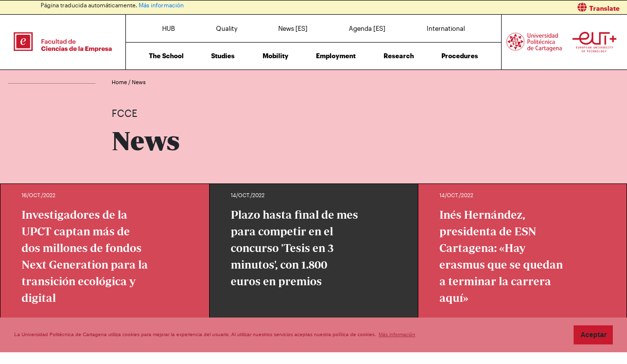

--- FILE ---
content_type: text/html; charset=UTF-8
request_url: https://fce.upct.es/en/all-news?page=146
body_size: 60437
content:
<!DOCTYPE html>
<html lang="en"  prefix="og: http://ogp.me/ns#" >
<head>
            <!-- Google tag (gtag.js) -->
        <script async src="https://www.googletagmanager.com/gtag/js?id=G-GCVCRQY5JC"></script>
        <script>
            window.dataLayer = window.dataLayer || [];
            function gtag(){dataLayer.push(arguments);}
            gtag('js', new Date());
            gtag('config', 'G-GCVCRQY5JC');
        </script>
        <meta charset="utf-8">
    <meta http-equiv="X-UA-Compatible" content="IE=edge">
    <meta name="viewport" content="width=device-width, initial-scale=1">
    <!-- The above 3 meta tags *must* come first in the head; any other head content must come *after* these tags -->
    <meta name="description" content="All News - Facultad de Ciencias de la Empresa | UPCT">

    
            <meta property="og:title"       content="All News - Facultad de Ciencias de la Empresa | UPCT" />
        <meta property="og:type"        content="website" />
        <meta property="og:url"         content="http://fce.upct.es/en/all-news?page=146" />
        <meta property="og:image"       content="https://fce.upct.es/img/upct_og.jpg" />
        <meta property="og:site_name"   content="FCE" />
        <meta property="og:locale"      content="en_US" />
        <meta property="og:image:alt"   content="Universidad Politécnica de Cartagena" />
            

    
        <link rel="apple-touch-icon" sizes="180x180" href="https://fce.upct.es/themes/fce/assets/img/favicon/apple-touch-icon.png">
    <link rel="icon" type="image/png" sizes="32x32" href="https://fce.upct.es/themes/fce/assets/img/favicon/favicon-32x32.png">
    <link rel="icon" type="image/png" sizes="16x16" href="https://fce.upct.es/themes/fce/assets/img/favicon/favicon-16x16.png">
    <link rel="manifest" href="https://fce.upct.es/themes/fce/assets/img/favicon/site.webmanifest">
    
    <link rel="mask-icon" href="https://fce.upct.es/themes/fce/assets/img/favicon/safari-pinned-tab.svg">
    <link rel="shortcut icon" href="https://fce.upct.es/themes/fce/assets/img/favicon/favicon.ico">










        <meta name="apple-mobile-web-app-title" content="FCE">
    <meta name="application-name" content="FCE">
    <meta name="theme-color" content="#c8192e" />
    <meta name="apple-mobile-web-app-status-bar-style" content="black-translucent">
    <meta name="csrf-token" content="EX8WYFJow7B26QvvSwaEOKNruZ8BkU8L5DPa5T6g">

    <title>All News - Facultad de Ciencias de la Empresa | UPCT</title>

    <!-- Page styles -->
            <link rel="stylesheet" href="https://cdnjs.cloudflare.com/ajax/libs/twitter-bootstrap/4.4.1/css/bootstrap.min.css" media="screen">
            <link rel="stylesheet" href="https://fce.upct.es/css/mdb.css" media="screen">
            <link rel="stylesheet" href="https://fce.upct.es/css/fontawesome6/styles/all.min.css" media="screen">
            <link rel="stylesheet" href="https://fce.upct.es/css/mdb-forms.css" media="screen">
            <link rel="stylesheet" href="https://fce.upct.es/themes/centros/assets/fonts/Periodico/Periodico.min.css" media="screen">
            <link rel="stylesheet" href="https://fce.upct.es/themes/centros/assets/fonts/Graphik/Graphik.min.css" media="screen">
                            <link rel="stylesheet" href="https://fce.upct.es/themes/centros/assets/css/fce.min.css" media="screen">
            
    
    <!-- HTML5 shim and Respond.js for IE8 support of HTML5 elements and media queries -->
    <!-- WARNING: Respond.js doesn't work if you view the page via file:// -->
    <!--[if lt IE 9]>
    <script src="https://cdnjs.cloudflare.com/ajax/libs/html5shiv/3.7.3/html5shiv.min.js"></script>
    <script src="https://cdnjs.cloudflare.com/ajax/libs/respond.js/1.4.2/respond.min.js"></script>
    <![endif]-->
        









        </head>
<body class="parallax page-actualidad " id="body">
    <!-- [start_include] -->
    <div id="wrapper">
                    <header class="primary-background">
                            <div id="menu" class="section-margin ">
            <div class="">
                <div class="fixed-top">
                    <div id="google-translate" class="bg-white" style="padding: 0.8 rem; border-top: 1px solid #000;">
                <div class="row">
                    <div id="google-translate-msg" class="col-6" style="left: 5%;">
                    </div>
                    <div id="google-translate-globe" class="col-6 text-right">
                    </div>
                </div>
            </div>
        
        <nav class="navbar navbar-collapse white">
            <div class="row-1 logo logo-escuela logo-padding">
                <a class="text-center" href="https://fce.upct.es/en/index">
                    <img class="logo-centro-no-collapse img-fluid d-none d-md-inline" src="/themes/centros/assets/svg/logo-6401-1.svg" alt="Facultad de Ciencias de la Empresa">
                    <img class="logo-centro-collapse img-fluid d-none d-md-none" src="/themes/centros/assets/svg/logo-6401-3.svg" alt="Facultad de Ciencias de la Empresa">
                    <img class="logo-centro-collapse-movil img-fluid d-inline d-md-none" src="/themes/centros/assets/svg/logo-6401-3.svg" alt="Facultad de Ciencias de la Empresa">
                </a>
            </div>
            <div class="row-1 contenido-menu contenido-menu-linea">
                <div class="contenido-menu-collapse d-none">
                    <a class="nav-link graphik-bold-web-21 d-none d-lg-inline" href="https://fce.upct.es/en/hub">HUB</a>
                    <button class="navbar-toggler noselect" type="button" aria-expanded="false" onclick="toggleMenu();" aria-label="Toggle navigation">
                        
                        <i class="fal fa-bars"></i>
                    </button>
                </div>
                <div class="contenido-menu-superior d-none d-md-flex">
                    <div class="nav-item"><a class="nav-link" href="https://fce.upct.es/en/hub">HUB</a></div>
                    <div class="nav-item"><a class="nav-link" href="https://fce.upct.es/en/quality">Quality</a></div>
                    <div class="nav-item"><a class="nav-link" href="https://fce.upct.es/en/all-news">News [ES]</a></div>
                    <div class="nav-item"><a class="nav-link" href="https://fce.upct.es/en/agenda">Agenda [ES]</a></div>
                    <div class="nav-item"><a class="nav-link" href="https://fce.upct.es/en/international">International</a></div>
                                    </div>
                <div class="contenido-menu-inferior d-none d-md-flex">
                    <div class="nav-item"><a class="nav-link" href="https://fce.upct.es/en/school">The School</a></div>
                    <div class="nav-item"><a class="nav-link" href="https://fce.upct.es/en/studies">Studies</a></div>
                    <div class="nav-item"><a class="nav-link" href="https://fce.upct.es/en/mobility">Mobility</a></div>
                    <div class="nav-item"><a class="nav-link" href="https://fce.upct.es/en/employment">Employment</a></div>
                    <div class="nav-item"><a class="nav-link" href="https://fce.upct.es/en/research">Research</a></div>
                    <div class="nav-item"><a class="nav-link" href="https://fce.upct.es/en/procedures">Procedures</a></div>
                </div>
            </div>

            <div class="row-1 logo logo-upct logo-padding">
                <a class="d-lg-block text-center" href="https://www.upct.es/" id="upctdynwidth" target="_blank" rel="noopener">
                    <img class="logo-upct-no-collapse img-fluid d-none d-md-inline pr-2"  src="/themes/centros/assets/svg/upct-logo-6401.svg" alt="Universidad Politécnica de Cartagena">
                    <img class="logo-upct-collapse img-fluid d-none d-md-none p-3" src="/themes/centros/assets/svg/upct-logo-6401.svg" alt="Universidad Politécnica de Cartagena">
                    <img class="logo-upct-solo-collapse d-inline d-md-none" src="/themes/centros/assets/svg/logo-upct-solo-6401.svg" alt="Universidad Politécnica de Cartagena">
                </a>
                <a class="d-lg-block text-center" href="https://www.univ-tech.eu/" id="eutdynwidth" target="_blank" rel="noopener">
                    <img class="logo-upct-no-collapse img-fluid d-none d-md-inline pl-2" src="/themes/centros/assets/svg/eut-logo-6401.svg" alt="European University of Technology" style="max-height: 4.2rem;">
                    <img class="logo-upct-collapse img-fluid d-none d-md-none p-3" src="/themes/centros/assets/svg/eut-logo-6401.svg" alt="European University of Technology" style="max-height: 5.8rem;">
                    <img class="logo-upct-solo-collapse d-inline d-md-none" src="/themes/centros/assets/svg/eut-logo-6401.svg" alt="European University of Technology" style="max-height: 4rem;">
                </a>
            </div>

                            <div class="row-2 nav-item-1 hub-english d-none">
                    <div class="nav-item"><a class="nav-link text-center" href="https://fce.upct.es/en/hub">HUB</a></div>
                </div>
                        <div class="row-2 nav-item-2 d-none">
                <div class="center-menu">
                    <div class="nav-item"><a class="nav-link" href="https://fce.upct.es/en/quality">Quality</a></div>
                    <div class="nav-item"><a class="nav-link" href="https://fce.upct.es/en/all-news">News [ES]</a></div>
                    <div class="nav-item"><a class="nav-link" href="https://fce.upct.es/en/agenda">Agenda [ES]</a></div>
                    <div class="nav-item"><a class="nav-link" href="https://fce.upct.es/en/international">International</a></div>
                </div>
            </div>
            
            <div class="row-3 d-none">
                <div class="nav-item"><a class="nav-link" href="https://fce.upct.es/en/school">The School</a></div>
                <div class="nav-item"><a class="nav-link" href="https://fce.upct.es/en/studies">Studies</a></div>
                <div class="nav-item"><a class="nav-link" href="https://fce.upct.es/en/mobility">Mobility</a></div>
                <div class="nav-item"><a class="nav-link" href="https://fce.upct.es/en/employment">Employment</a></div>
                <div class="nav-item"><a class="nav-link" href="https://fce.upct.es/en/research">Research</a></div>
                <div class="nav-item"><a class="nav-link" href="https://fce.upct.es/en/procedures">Procedures</a></div>
            </div>
        </nav>
    </div>


                
                
                
                
            </div>
        </div>
                        </header>
    
    <div class="body">
                    <div id="section-header" class="section-margin ">
            <div class="">
                <div class="container section-header">
	<div class="row mb-5 breadcrumb-content">
   		<div class="col-md-2 float-left">
   			<p class="hr-sect"></p> 
   		</div>
      	<div class="col-md-10 float-left">
            <p class="breadcrumb-text">
              <a class="link-breadcrumb" href="/en/index"> Home </a> / <a class="link-breadcrumb" href="/en/all-news"> News </a>
          	</p>
      </div>
  </div>

  <div class="row mt-4 header-padding-bottom">
   <div class="col-12 col-sm-12 col-md-2 col-lg-2 pb-4 pb-md-0">
     <!--<img class="img-fluid logo-size float-left float-md-none" src="/themes/centros/assets/svg/picto-movilidad.svg">-->
   </div>
    <div class="col-12 col-sm-12 col-md-7 col-lg-7">
      <p style="font-size:2rem;">FCCE</p>
      <h1>News</h1>
    </div>
  </div>
</div>
                                    
                
                
                
            </div>
        </div>
                        <div id="noticias" class="section-margin ">
            <div class="">
                <div class="actualidad-container container">
            <div class="container-grid-3 container-grid-1">
                                                        <!-- Card -->
                        <div id="block-news-0" data-id="0"  class="card card-image nopadding">
                                                            <div class="news-image" style="background-image: url('https://www.upct.es/contenido/destacados/imagenes/img_147207V9A9161-2.jpg')"></div>
                                                        <!-- Content -->
                            <div class="news-content text-white text-left rgba-black-strong h-100 pt-4 px-4 justify-content-between noradius d-flex flex-column">
                                <div>
                                    <span class="news-date"> 16/OCT./2022</h5>
                                </div>

                                <div class="row h-100 pb-5">
                                    <div class="col-9">
                                                                                    <a target="_self" href="https://fce.upct.es/en/news/investigadores-de-la-upct-captan-mas-de-dos-millones-de-fondos-next-generation-para-la-transicion-ecologica-y-digital">
                                                <p class="news-title mt-4">Investigadores de la UPCT captan más de dos millones de fondos Next Generation para la transición ecológica y digital</p>
                                            </a>
                                                                            </div>
                                </div>
                                <div class="row pt-5 pb-5">
                                    <div class="col-9 col-sm-10 col-md-9 col-lg-8">
                                                                                                                                    <span class="news-categoria">Investigación</span>
                                                                                                                        </div>
                                    <div class="col-3 col-sm-2 col-md-3 col-lg-4">
                                                                                    <span class="arrow-news" target="_self" href="https://fce.upct.es/en/news/investigadores-de-la-upct-captan-mas-de-dos-millones-de-fondos-next-generation-para-la-transicion-ecologica-y-digital">
                                                <svg xmlns="http://www.w3.org/2000/svg" viewBox="0 0 100 15" height="100%" width="100%">
                                                    <polygon points="6.32 0 5.29 1.1 8.44 4.02 0 4.02 0 5.52 8.44 5.52 5.29 8.45 6.32 9.54 11.45 4.77 6.32 0" fill="#FFFFFF">
                                                        <animate id="animationNews-to-big-0" begin="indefinite" fill="freeze" attributeName="points" dur="250ms" to="66.2 0 65.18 1.1 68.32 4.02 0 4.02 0 5.52 68.32 5.52 65.18 8.45 66.2 9.54 71.33 4.78 66.2 0"/>
                                                        <animate id="animationNews-to-small-0" begin="indefinite" fill="freeze" attributeName="points" dur="250ms" to="6.32 0 5.29 1.1 8.44 4.02 0 4.02 0 5.52 8.44 5.52 5.29 8.45 6.32 9.54 11.45 4.77 6.32 0"/>
                                                    </polygon>
                                                </svg>
                                            </span>
                                                                            </div>
                                </div>
                            </div>
                        <!-- Content -->
                    </div>
                                                                                                                    <!-- Card -->
                        <div id="block-news-1" data-id="1"  class="card card-image nopadding">
                                                            <div class="news-image" style="background-image: url('https://www.upct.es/contenido/destacados/imagenes/img_14728Tesis 3 minutos_Final (20).JPG')"></div>
                                                        <!-- Content -->
                            <div class="news-content text-white text-left rgba-black-strong h-100 pt-4 px-4 justify-content-between noradius d-flex flex-column">
                                <div>
                                    <span class="news-date"> 14/OCT./2022</h5>
                                </div>

                                <div class="row h-100 pb-5">
                                    <div class="col-9">
                                                                                    <a target="_self" href="https://fce.upct.es/en/news/plazo-hasta-final-de-mes-para-competir-en-el-concurso-tesis-en-3-minutos-con-1-800-euros-en-premios">
                                                <p class="news-title mt-4">Plazo hasta final de mes para competir en el concurso 'Tesis en 3 minutos', con 1.800 euros en premios</p>
                                            </a>
                                                                            </div>
                                </div>
                                <div class="row pt-5 pb-5">
                                    <div class="col-9 col-sm-10 col-md-9 col-lg-8">
                                                                                                                                    <span class="news-categoria">Alumno</span>
                                                                                            <span class="news-categoria">Doctorado</span>
                                                                                                                        </div>
                                    <div class="col-3 col-sm-2 col-md-3 col-lg-4">
                                                                                    <span class="arrow-news" target="_self" href="https://fce.upct.es/en/news/plazo-hasta-final-de-mes-para-competir-en-el-concurso-tesis-en-3-minutos-con-1-800-euros-en-premios">
                                                <svg xmlns="http://www.w3.org/2000/svg" viewBox="0 0 100 15" height="100%" width="100%">
                                                    <polygon points="6.32 0 5.29 1.1 8.44 4.02 0 4.02 0 5.52 8.44 5.52 5.29 8.45 6.32 9.54 11.45 4.77 6.32 0" fill="#FFFFFF">
                                                        <animate id="animationNews-to-big-1" begin="indefinite" fill="freeze" attributeName="points" dur="250ms" to="66.2 0 65.18 1.1 68.32 4.02 0 4.02 0 5.52 68.32 5.52 65.18 8.45 66.2 9.54 71.33 4.78 66.2 0"/>
                                                        <animate id="animationNews-to-small-1" begin="indefinite" fill="freeze" attributeName="points" dur="250ms" to="6.32 0 5.29 1.1 8.44 4.02 0 4.02 0 5.52 8.44 5.52 5.29 8.45 6.32 9.54 11.45 4.77 6.32 0"/>
                                                    </polygon>
                                                </svg>
                                            </span>
                                                                            </div>
                                </div>
                            </div>
                        <!-- Content -->
                    </div>
                                                                                                                    <!-- Card -->
                        <div id="block-news-2" data-id="2"  class="card card-image nopadding">
                                                            <div class="news-image" style="background-image: url('https://www.upct.es/contenido/destacados/imagenes/img_14725Lucia, Ines, ... y Chema ESN.jpg')"></div>
                                                        <!-- Content -->
                            <div class="news-content text-white text-left rgba-black-strong h-100 pt-4 px-4 justify-content-between noradius d-flex flex-column">
                                <div>
                                    <span class="news-date"> 14/OCT./2022</h5>
                                </div>

                                <div class="row h-100 pb-5">
                                    <div class="col-9">
                                                                                    <a target="_self" href="https://fce.upct.es/en/news/ines-hernandez-presidenta-de-esn-cartagena-hay-erasmus-que-se-quedan-a-terminar-la-carrera-aqui">
                                                <p class="news-title mt-4">Inés Hernández, presidenta de ESN Cartagena: «Hay erasmus que se quedan a terminar la carrera aquí»</p>
                                            </a>
                                                                            </div>
                                </div>
                                <div class="row pt-5 pb-5">
                                    <div class="col-9 col-sm-10 col-md-9 col-lg-8">
                                                                                                                                    <span class="news-categoria">Internacionalización</span>
                                                                                            <span class="news-categoria">Alumno</span>
                                                                                                                        </div>
                                    <div class="col-3 col-sm-2 col-md-3 col-lg-4">
                                                                                    <span class="arrow-news" target="_self" href="https://fce.upct.es/en/news/ines-hernandez-presidenta-de-esn-cartagena-hay-erasmus-que-se-quedan-a-terminar-la-carrera-aqui">
                                                <svg xmlns="http://www.w3.org/2000/svg" viewBox="0 0 100 15" height="100%" width="100%">
                                                    <polygon points="6.32 0 5.29 1.1 8.44 4.02 0 4.02 0 5.52 8.44 5.52 5.29 8.45 6.32 9.54 11.45 4.77 6.32 0" fill="#FFFFFF">
                                                        <animate id="animationNews-to-big-2" begin="indefinite" fill="freeze" attributeName="points" dur="250ms" to="66.2 0 65.18 1.1 68.32 4.02 0 4.02 0 5.52 68.32 5.52 65.18 8.45 66.2 9.54 71.33 4.78 66.2 0"/>
                                                        <animate id="animationNews-to-small-2" begin="indefinite" fill="freeze" attributeName="points" dur="250ms" to="6.32 0 5.29 1.1 8.44 4.02 0 4.02 0 5.52 8.44 5.52 5.29 8.45 6.32 9.54 11.45 4.77 6.32 0"/>
                                                    </polygon>
                                                </svg>
                                            </span>
                                                                            </div>
                                </div>
                            </div>
                        <!-- Content -->
                    </div>
                                                                                                                    <!-- Card -->
                        <div id="block-news-3" data-id="3"  class="card card-image nopadding">
                                                            <div class="news-image" style="background-image: url('https://www.upct.es/contenido/destacados/imagenes/img_14724DSC00628-2.jpg')"></div>
                                                        <!-- Content -->
                            <div class="news-content text-white text-left rgba-black-strong h-100 pt-4 px-4 justify-content-between noradius d-flex flex-column">
                                <div>
                                    <span class="news-date"> 14/OCT./2022</h5>
                                </div>

                                <div class="row h-100 pb-5">
                                    <div class="col-9">
                                                                                    <a target="_self" href="https://fce.upct.es/en/news/la-asociacion-alumni-y-la-verdad-premian-a-exalumnos-emprendedores-y-de-trayectoria-excelente">
                                                <p class="news-title mt-4">La asociación Alumni y &#39;La Verdad&#39; premian a exalumnos emprendedores y de trayectoria excelente</p>
                                            </a>
                                                                            </div>
                                </div>
                                <div class="row pt-5 pb-5">
                                    <div class="col-9 col-sm-10 col-md-9 col-lg-8">
                                                                                                                                    <span class="news-categoria">Alumno</span>
                                                                                            <span class="news-categoria">Estudiantes</span>
                                                                                                                        </div>
                                    <div class="col-3 col-sm-2 col-md-3 col-lg-4">
                                                                                    <span class="arrow-news" target="_self" href="https://fce.upct.es/en/news/la-asociacion-alumni-y-la-verdad-premian-a-exalumnos-emprendedores-y-de-trayectoria-excelente">
                                                <svg xmlns="http://www.w3.org/2000/svg" viewBox="0 0 100 15" height="100%" width="100%">
                                                    <polygon points="6.32 0 5.29 1.1 8.44 4.02 0 4.02 0 5.52 8.44 5.52 5.29 8.45 6.32 9.54 11.45 4.77 6.32 0" fill="#FFFFFF">
                                                        <animate id="animationNews-to-big-3" begin="indefinite" fill="freeze" attributeName="points" dur="250ms" to="66.2 0 65.18 1.1 68.32 4.02 0 4.02 0 5.52 68.32 5.52 65.18 8.45 66.2 9.54 71.33 4.78 66.2 0"/>
                                                        <animate id="animationNews-to-small-3" begin="indefinite" fill="freeze" attributeName="points" dur="250ms" to="6.32 0 5.29 1.1 8.44 4.02 0 4.02 0 5.52 8.44 5.52 5.29 8.45 6.32 9.54 11.45 4.77 6.32 0"/>
                                                    </polygon>
                                                </svg>
                                            </span>
                                                                            </div>
                                </div>
                            </div>
                        <!-- Content -->
                    </div>
                                                                                                                    <!-- Card -->
                        <div id="block-news-4" data-id="4"  class="card card-image nopadding">
                                                            <div class="news-image" style="background-image: url('https://www.upct.es/contenido/destacados/imagenes/img_14722DSC_0258.JPG')"></div>
                                                        <!-- Content -->
                            <div class="news-content text-white text-left rgba-black-strong h-100 pt-4 px-4 justify-content-between noradius d-flex flex-column">
                                <div>
                                    <span class="news-date"> 13/OCT./2022</h5>
                                </div>

                                <div class="row h-100 pb-5">
                                    <div class="col-9">
                                                                                    <a target="_self" href="https://fce.upct.es/en/news/una-alumna-elabora-un-programa-educacional-para-concienciar-en-pos-del-consumo-responsable-de-ropa">
                                                <p class="news-title mt-4">Una alumna elabora un programa educacional para concienciar en pos del consumo responsable de ropa</p>
                                            </a>
                                                                            </div>
                                </div>
                                <div class="row pt-5 pb-5">
                                    <div class="col-9 col-sm-10 col-md-9 col-lg-8">
                                                                                                                                    <span class="news-categoria">Alumno</span>
                                                                                            <span class="news-categoria">Trabajos Finales y Tesis</span>
                                                                                                                        </div>
                                    <div class="col-3 col-sm-2 col-md-3 col-lg-4">
                                                                                    <span class="arrow-news" target="_self" href="https://fce.upct.es/en/news/una-alumna-elabora-un-programa-educacional-para-concienciar-en-pos-del-consumo-responsable-de-ropa">
                                                <svg xmlns="http://www.w3.org/2000/svg" viewBox="0 0 100 15" height="100%" width="100%">
                                                    <polygon points="6.32 0 5.29 1.1 8.44 4.02 0 4.02 0 5.52 8.44 5.52 5.29 8.45 6.32 9.54 11.45 4.77 6.32 0" fill="#FFFFFF">
                                                        <animate id="animationNews-to-big-4" begin="indefinite" fill="freeze" attributeName="points" dur="250ms" to="66.2 0 65.18 1.1 68.32 4.02 0 4.02 0 5.52 68.32 5.52 65.18 8.45 66.2 9.54 71.33 4.78 66.2 0"/>
                                                        <animate id="animationNews-to-small-4" begin="indefinite" fill="freeze" attributeName="points" dur="250ms" to="6.32 0 5.29 1.1 8.44 4.02 0 4.02 0 5.52 8.44 5.52 5.29 8.45 6.32 9.54 11.45 4.77 6.32 0"/>
                                                    </polygon>
                                                </svg>
                                            </span>
                                                                            </div>
                                </div>
                            </div>
                        <!-- Content -->
                    </div>
                                                                                                                    <!-- Card -->
                        <div id="block-news-5" data-id="5"  class="card card-image nopadding">
                                                            <div class="news-image" style="background-image: url('https://www.upct.es/contenido/destacados/imagenes/img_1471905A.jpg')"></div>
                                                        <!-- Content -->
                            <div class="news-content text-white text-left rgba-black-strong h-100 pt-4 px-4 justify-content-between noradius d-flex flex-column">
                                <div>
                                    <span class="news-date"> 11/OCT./2022</h5>
                                </div>

                                <div class="row h-100 pb-5">
                                    <div class="col-9">
                                                                                    <a target="_self" href="https://fce.upct.es/en/news/sigue-aumentando-el-numero-de-investigadores-de-la-upct-entre-los-mas-citados-del-mundo">
                                                <p class="news-title mt-4">Sigue aumentando el número de investigadores de la UPCT entre los más citados del mundo</p>
                                            </a>
                                                                            </div>
                                </div>
                                <div class="row pt-5 pb-5">
                                    <div class="col-9 col-sm-10 col-md-9 col-lg-8">
                                                                                                                                    <span class="news-categoria">Investigación</span>
                                                                                                                        </div>
                                    <div class="col-3 col-sm-2 col-md-3 col-lg-4">
                                                                                    <span class="arrow-news" target="_self" href="https://fce.upct.es/en/news/sigue-aumentando-el-numero-de-investigadores-de-la-upct-entre-los-mas-citados-del-mundo">
                                                <svg xmlns="http://www.w3.org/2000/svg" viewBox="0 0 100 15" height="100%" width="100%">
                                                    <polygon points="6.32 0 5.29 1.1 8.44 4.02 0 4.02 0 5.52 8.44 5.52 5.29 8.45 6.32 9.54 11.45 4.77 6.32 0" fill="#FFFFFF">
                                                        <animate id="animationNews-to-big-5" begin="indefinite" fill="freeze" attributeName="points" dur="250ms" to="66.2 0 65.18 1.1 68.32 4.02 0 4.02 0 5.52 68.32 5.52 65.18 8.45 66.2 9.54 71.33 4.78 66.2 0"/>
                                                        <animate id="animationNews-to-small-5" begin="indefinite" fill="freeze" attributeName="points" dur="250ms" to="6.32 0 5.29 1.1 8.44 4.02 0 4.02 0 5.52 8.44 5.52 5.29 8.45 6.32 9.54 11.45 4.77 6.32 0"/>
                                                    </polygon>
                                                </svg>
                                            </span>
                                                                            </div>
                                </div>
                            </div>
                        <!-- Content -->
                    </div>
                                                                                            </div>
            <ul class="pagination my-auto mx-auto">
        
                    <li class="page-item"><a class="page-link" href="http://fce.upct.es/en/all-news?page=145" rel="prev">-</a></li>
        
        
                    
            
            
                                                                        <li class="page-item"><a class="page-link" href="http://fce.upct.es/en/all-news?page=1">1</a></li>
                                                                                <li class="page-item"><a class="page-link" href="http://fce.upct.es/en/all-news?page=2">2</a></li>
                                                                    
                            <li class="page-item disabled"><span class="page-link">...</span></li>
            
            
                                
            
            
                                                                        <li class="page-item"><a class="page-link" href="http://fce.upct.es/en/all-news?page=143">143</a></li>
                                                                                <li class="page-item"><a class="page-link" href="http://fce.upct.es/en/all-news?page=144">144</a></li>
                                                                                <li class="page-item"><a class="page-link" href="http://fce.upct.es/en/all-news?page=145">145</a></li>
                                                                                <li class="page-item active"><span class="page-link">146</span></li>
                                                                                <li class="page-item"><a class="page-link" href="http://fce.upct.es/en/all-news?page=147">147</a></li>
                                                                                <li class="page-item"><a class="page-link" href="http://fce.upct.es/en/all-news?page=148">148</a></li>
                                                                                <li class="page-item"><a class="page-link" href="http://fce.upct.es/en/all-news?page=149">149</a></li>
                                                                    
                            <li class="page-item disabled"><span class="page-link">...</span></li>
            
            
                                
            
            
                                                                        <li class="page-item"><a class="page-link" href="http://fce.upct.es/en/all-news?page=293">293</a></li>
                                                                                <li class="page-item"><a class="page-link" href="http://fce.upct.es/en/all-news?page=294">294</a></li>
                                                        
        
                    <li class="page-item"><a class="page-link" href="http://fce.upct.es/en/all-news?page=147" rel="next">+</a></li>
            </ul>

        </div>
                        
                
                
                
            </div>
        </div>
                </div>

        <footer>
        
        <div class="footer footer-text">
                            <div id="upct-links" class="section-margin container">
            <div class="links-upct">
                                
                
                
                
            </div>
        </div>
                                <div id="footer-1" class="section-margin container">
            <div class="">
                <div class="row no-gutters">
  <div class="col-md-6 d-none d-lg-block">
    <p class="float-left centro-footer-contact">(+34) 968 32 55 69</p>
  </div>
  <div class="col-6 d-lg-none">
  	<a class="nav-link waves-effect waves-light float-left" aria-label="Contactar por telefono" href="tel:+34968325569">
      <span class="fa-stack fa-2x">
        <i class="fas fa-circle fa-stack-2x"></i>
        <i class="fa fa-phone fa-stack-1x fa-inverse color-social"></i>
      </span>
    </a>
  </div>
  
   <div class="col-md-6 d-none d-lg-block">
    <p class="float-right centro-footer-contact">decanato@fce.upct.es</p>
  </div>
   <div class="col-6 d-lg-none">
  	<a class="nav-link waves-effect waves-light float-right" aria-label="Contacto por email" href="mailto:decanato@fce.upct.es">
      <span class="fa-stack fa-2x">
        <i class="fas fa-circle fa-stack-2x"></i>
        <i class="fa fa-envelope fa-stack-1x fa-inverse color-social"></i>
      </span>
    </a>
  </div>
</div>
                                    
                
                
                
            </div>
        </div>
                                <div id="footer-main" class="container">
            <div class="">
                <div class="row">
                    <div class="col-md-2">
                        <ul class="nav flex-column">
            <li class="nav-item elemento-menu footer-link elemento-parent">
    <a href="https://fce.upct.es/en/school" class="nav-link">THE SCHOOL</a>
    <ul class="list-unstyled"><li class="nav-item page-scroll elemento-menu"><a class="nav-link" href="https://fce.upct.es/en/management-team">Management Team</a></li><li class="nav-item page-scroll elemento-menu"><a class="nav-link" href="https://fce.upct.es/en/board-team">Faculty Board</a></li><li class="nav-item page-scroll elemento-menu"><a class="nav-link" href="https://fce.upct.es/en/administrative-office">Administrative Office</a></li><li class="nav-item page-scroll elemento-menu"><a class="nav-link" href="https://fce.upct.es/en/centre-calendar">Centre Calendar</a></li><li class="nav-item page-scroll elemento-menu"><a class="nav-link" href="https://fce.upct.es/en/centre-teaching-staff">Teaching Staff</a></li><li class="nav-item page-scroll elemento-menu"><a class="nav-link" href="https://fce.upct.es/en/centre-departments">Departments</a></li><li class="nav-item page-scroll elemento-menu"><a class="nav-link" href="https://fce.upct.es/en/centre-normative">Normative</a></li></ul></li><li class="nav-item elemento-menu elemento-parent"><a class="nav-link" href="https://fce.upct.es/en/hub">HUB</a></li>
        </ul>
                    </div>
                    <div class="col-md-3">
                        <ul class="nav flex-column pb-4">
    <li class="nav-item elemento-menu footer-link elemento-parent">
        <a class="nav-link" href="/estudios">ESTUDIOS DE GRADO</a>
        <ul class="list-unstyled">
                            
                                    <li class="nav-item elemento-menu elemento-centro">
                        <a class="nav-link" href="/presentacion-estudio/5920">Doble Grado en Administración y Dirección de Empresas y Turismo</a>
                    </li>
                                            
                                    <li class="nav-item elemento-menu elemento-centro">
                        <a class="nav-link" href="/presentacion-estudio/5101">Grado en Administración y Dirección de Empresas - Plan 2009</a>
                    </li>
                                            
                                    <li class="nav-item elemento-menu elemento-centro">
                        <a class="nav-link" href="/presentacion-estudio/5102">Grado en Administración y Dirección de Empresas - Plan 2024</a>
                    </li>
                                            
                                    <li class="nav-item elemento-menu elemento-centro">
                        <a class="nav-link" href="/presentacion-estudio/5201">Grado en Turismo - Plan 2018</a>
                    </li>
                                            
                                    <li class="nav-item elemento-menu elemento-centro">
                        <a class="nav-link" href="/presentacion-estudio/5202">Grado en Turismo - Plan 2024</a>
                    </li>
                                            
                                    </ul>
    </li>

    <li class="nav-item elemento-menu footer-link elemento-parent">
        <a class="nav-link" href="/estudios">ESTUDIOS DE MÁSTER</a>
        <ul class="list-unstyled">
                                                <li class="nav-item elemento-menu elemento-centro">
                        <a class="nav-link" href="/presentacion-estudio/2121">Máster Universitario en Administración y Dirección de Empresas (MBA)</a>
                    </li>
                                                                                <li class="nav-item elemento-menu elemento-centro">
                        <a class="nav-link" href="/presentacion-estudio/2441">Máster Universitario en Dirección de Entidades de la Economía Social</a>
                    </li>
                                                                                <li class="nav-item elemento-menu elemento-centro">
                        <a class="nav-link" href="/presentacion-estudio/2083">Máster Universitario en Gestión y Dirección de Empresas e Instituciones Turísticas - Plan 2024</a>
                    </li>
                                                                                                <li class="nav-item elemento-menu elemento-centro">
                        <a class="nav-link" href="/presentacion-estudio/2108">Máster Interuniversitario en Contabilidad y Finanzas Corporativas (COFIC)</a>
                    </li>
                                                                                <li class="nav-item elemento-menu elemento-centro">
                        <a class="nav-link" href="/presentacion-estudio/2171">Máster Interuniversitario en Orientación e Intermediación Laboral</a>
                    </li>
                                                                                <li class="nav-item elemento-menu elemento-centro">
                        <a class="nav-link" href="/presentacion-estudio/2461">Máster Interuniversitario en Prevención de Riesgos Laborales</a>
                    </li>
                                    </ul>
    </li>
</ul>
                    </div>
                    <div class="col-md-2">
                        <ul class="nav flex-column">
            <li class="nav-item elemento-menu footer-link elemento-parent">
    <a href="https://fce.upct.es/en/mobility" class="nav-link">MOBILITY</a>
    <ul class="list-unstyled"></ul></li><li class="nav-item elemento-menu footer-link elemento-parent">
    <a href="https://fce.upct.es/en/research" class="nav-link">RESEARCH</a>
    <ul class="list-unstyled"><li class="nav-item page-scroll elemento-menu"><a class="nav-link" href="https://fce.upct.es/en/research">Research Groups</a></li><li class="nav-item page-scroll elemento-menu"><a class="nav-link" href="https://fce.upct.es/en/catedras">Catedras</a></li></ul></li>
        </ul>
                    </div>
                    <div class="col-md-2">
                        <ul class="nav flex-column">
            <li class="nav-item elemento-menu footer-link elemento-parent">
    <a href="https://fce.upct.es/en/all-news" class="nav-link">NEWS</a>
    <ul class="list-unstyled"></ul></li><li class="nav-item elemento-menu elemento-parent"><a class="nav-link" href="https://fce.upct.es/en/procedures">PROCEDURES</a></li><li class="nav-item elemento-menu elemento-parent"><a class="nav-link" href="https://fce.upct.es/en/quality">QUALITY</a></li><li class="nav-item elemento-menu elemento-parent"><a class="nav-link" href="https://fce.upct.es/en/employment">EMPLOYMENT</a></li>
        </ul>
                    </div>
                    <div class="col-md-3">
                        <ul class="nav flex-column">
	<li class="nav-item elemento-menu footer-link elemento-parent">
    	<a href="/en/contact" class="nav-link">CONTACT</a>
      	<ul class="list-unstyled">
        	<li class="nav-item elemento-menu">
          		<p class="float-left">
            		<span>
              			Location
              			<i class="fas fa-map-marker-alt" aria-hidden="true" style="color: white;"></i>
            		</span>
          		</p>
          	</li>
        	<li class="nav-item elemento-menu">  
          		<p class="float-left">
                    Calle Real, 3<br>
              		30201 - Cartagena
          		</p>
        	</li>
      	</ul>
  	</li>
</ul>
<dl class="row contact-info d-none d-lg-block">
	<dt class="col-sm-3">Concierge's office</dt>
    <dd class="col-sm-9 pb-3">(+34) 968 32 55 69</dd>
    <dt class="col-sm-3">Management</dt>
  	<dd class="col-sm-9">
    	<p>(+34) 968 32 55 69<br>
    	decanato@fce.upct.es</p>
  	</dd>
</dl>

<dl class="row d-lg-none">
	<dt class="col-sm-3 contact-info">Concierge's office</dt>
    <dd class="col-sm-12">
        <a class="nav-link waves-effect waves-light float-left" aria-label="Contactar por telefono" href="tel:+34968325569">
            <span class="fa-stack fa-2x">
                <i class="fas fa-circle fa-stack-2x"></i>
                <i class="fa fa-phone fa-stack-1x fa-inverse color-social"></i>
            </span>
        </a>
    </dd>

    <dt class="col-sm-3 contact-info mt-4">Management</dt>
  	<dd class="col-sm-12">
        <a class="nav-link waves-effect waves-light float-left" aria-label="Contactar por telefono" href="tel:+34968325569">
            <span class="fa-stack fa-2x">
                <i class="fas fa-circle fa-stack-2x"></i>
                <i class="fa fa-phone fa-stack-1x fa-inverse color-social"></i>
            </span>
        </a>
    	
        <a class="nav-link waves-effect waves-light" aria-label="Contactar por email" href="mailto:decanato@fce.upct.es">
            <span class="fa-stack fa-2x">
                <i class="fas fa-circle fa-stack-2x"></i>
                <i class="fa fa-envelope fa-stack-1x fa-inverse color-social"></i>
            </span>
        </a>
  	</dd>
</dl>
                                        </div>
                </div>
            </div>
        </div>
                                <div id="footer-2" class="section-margin container">
            <div class="">
                <div class="row no-gutters">
  <div class="col-md-6">
    <a href="https://fce.upct.es">
      <img src="/themes/centros/assets/svg/logo-6401-2.svg" class="img-responsive logo-size-left mt-4" alt="Logo FCE" style="height: 4rem !important;">
      </a>
  </div>
    <div class="col-md-6 text-md-right text-center">
        <a href="http://www.upct.es" target="_blank">
            <img src="/themes/centros/assets/img/upct_logo_blanco.svg" class="img-responsive mt-4 mr-2" alt="Universidad Politécnica de Cartagena" style="height: 4rem;">
        </a>
         <a href="https://www.univ-tech.eu/" target="_blank">
            <img src="/themes/centros/assets/img/eut_logo_blanco.svg" class="img-responsive mt-4 ml-2" style="height: 4rem;" alt="EUt+">
        </a>
        <a href="http://www.upct.es" target="_blank">
            <img src="/img/logo_25_blanco.svg" class="img-responsive mt-4 pl-4" alt="25 Aniversario de Universidad Politécnica de Cartagena" style="height: 4rem;">
        </a>
  </div>
</div>
                                    
                
                
                
            </div>
        </div>
                                <div id="footer-social" class="section-margin ">
            <div class="container section-margin">
                <!--Social Icons-->
<div class="d-flex flex-md-row flex-column-reverse justify-content-between">
    <ul class="navbar-nav nav-flex-icons">
        <li class="nav-item">
            <a class="nav-link waves-effect waves-light px-2" aria-label="Ir a Facebook" href="https://www.facebook.com/empresaupct/" target="_blank">
            <span class="fa-stack fa-3x">
                <i class="fas fa-circle fa-stack-2x"></i>
                <i class="fab fa-facebook-f fa-stack-1x fa-inverse color-social"></i>
            </span>
            </a>
            
            <a class="nav-link waves-effect waves-light px-2" aria-label="Ir a Twitter" href="https://twitter.com/empresaupct" target="_blank">
            <span class="fa-stack fa-3x">
                <i class="fas fa-circle fa-stack-2x"></i>
                <i class="fab fa-x-twitter fa-stack-1x fa-inverse color-social"></i>
            </span>
            </a>
            
            <a class="nav-link waves-effect waves-light px-2" aria-label="Ir a Instagram" href="https://www.instagram.com/empresaupct/" target="_blank">
            <span class="fa-stack fa-3x">
                <i class="fas fa-circle fa-stack-2x"></i>
                <i class="fab fa-instagram fa-stack-1x fa-inverse color-social"></i>
            </span>
            </a>
            
            <a class="nav-link waves-effect waves-light px-2" aria-label="Ir a Youtube" href="https://www.youtube.com/channel/UCDEasO5ya4HroYVMNKgitOQ" target="_blank">
            <span class="fa-stack fa-3x">
                <i class="fas fa-circle fa-stack-2x"></i>
                <i class="fab fa-youtube fa-stack-1x fa-inverse color-social"></i>
            </span>
            </a>
            
            <a class="nav-link waves-effect waves-light px-2" aria-label="Ir a Linkedin" href="https://www.linkedin.com/company/facultad-de-ciencias-de-la-empresa-upct/" target="_blank">
            <span class="fa-stack fa-3x">
                <i class="fas fa-circle fa-stack-2x"></i>
                <i class="fab fa-linkedin fa-stack-1x fa-inverse color-social"></i>
            </span>
            </a>
        </li>
    </ul>
    <!--<ul class="navbar-nav nav-flex-icons pb-5 pb-md-0">
        <li class="nav-item">
            <a class="nav-link waves-effect waves-light px-3" href="https://upct.ent.sirsidynix.net.uk/client/es_ES/FCE" target="_blank" title="CRAI Biblioteca Temática ETSIT">
                <img src="/themes/centros/assets/img/logo_crai_white.svg" height="35" alt="CRAI">
            </a>
            <a class="nav-link waves-effect waves-light px-3" href="https://uxxiportal.upct.es/" target="_blank" title="Portal de Servicios">
                <span class="fas fa-cogs fa-5x" style="color: #fff;"></span>
            </a>
            <a class="nav-link waves-effect waves-light px-3" href="https://aulavirtual.upct.es/" target="_blank" title="Aula Virtual">
                <span class="fas fa-graduation-cap fa-5x" style="color: #fff;"></span>
            </a>
            <a class="nav-link waves-effect waves-light px-3" href="https://sede.upct.es/" target="_blank" title="Sede UPCT">
                <img src="/themes/centros/assets/img/sede.svg" alt="Sede" height="35">
            </a>
            <a class="nav-link waves-effect waves-light px-3" href="https://media.upct.es/" target="_blank" title="UPCT TV">
                <img src="/themes/centros/assets/img/UPCTtv_transparencia_Blanco.png" height="37" alt="UPCT-TV">
            </a>
        </li>
    </ul>-->
</div>
                                    
                
                
                
            </div>
        </div>
                        </div>
    </footer>
        </div>
                        <script src="https://code.jquery.com/jquery-3.5.1.min.js"></script>
                                <script src="https://cdnjs.cloudflare.com/ajax/libs/twitter-bootstrap/4.4.1/js/bootstrap.min.js"></script>
                                <script src="https://fce.upct.es/js/mdb.min.js"></script>
                                <script src="https://fce.upct.es/js/mdb-forms.js"></script>
                                <script src="https://fce.upct.es/themes/centros/assets/js/centros.js"></script>
                                <script src="https://cdnjs.cloudflare.com/ajax/libs/jquery.caroufredsel/6.2.1/jquery.carouFredSel.packed.js"></script>
            
            <script src="https://cdnjs.cloudflare.com/ajax/libs/es6-promise/4.1.1/es6-promise.auto.min.js"></script>
        <script src="https://unpkg.com/axios@1.0.0/dist/axios.min.js"></script>
        <script src="/js/cookies.js"></script>
        <script>
            axios.defaults.headers.common['X-CSRF-TOKEN'] = 'EX8WYFJow7B26QvvSwaEOKNruZ8BkU8L5DPa5T6g';

            $.ajaxSetup({
                headers: {
                    'X-CSRF-TOKEN': 'EX8WYFJow7B26QvvSwaEOKNruZ8BkU8L5DPa5T6g'
                }
            });
            
        </script>
        <script>
    function audit(url, obj) {
        axios.post('https://fce.upct.es/auditor/banner', {
            pid:    '[base64]',
            eid:    '[base64]',
            lid:    '[base64]',
            url:    url
        }).then(function(r) {
            if (obj != null) {
                visitarLink = true;
                obj.click();
            }
            return true;
        });
    }
</script>    
                <script>
            var ruta = "www";
            let message = '<div>';
            if (navigator.userAgent.indexOf('MSIE') > -1 || navigator.userAgent.indexOf('Trident') > -1) {
                message += '<p style="color:red; font-weight:bold;">Esta función no está soportada en Internet Explorer. Para poder hacer uso de esta función, cambie a otro navegador más moderno como por ejemplo: Edge, Chrome o Firefox.</p>';
            }
            message += '<p><span role="button" style="color: #016CA2;text-decoration:none;" href="https://' + ruta + '.upct.es/contenido/barra_tareas/translate.php">Acerca de <strong>Google Translate</strong></span></p><h2 style="font-size:20px">DESCARGO DE RESPONSABILIDAD</h2><p>El sitio web de la Universidad Politécnica de Cartagena ofrece la opción <strong>Google Translate</strong> para ayudarle a leer el sitio web de la UPCT en otros idiomas. <strong>Google Translate</strong> no puede traducir todos los tipos de documentos y es posible que no proporcione una traducción exacta. La Universidad Politécnica de Cartagena no asegura la exactitud de las traducciones proporcionada por <strong>Google Translate</strong>, por lo que no se responsabiliza de la veracidad o el uso que pueda realizarse de la información obtenida, así como de los daños o problemas que pudieran derivarse. </p><p>Si tiene alguna pregunta sobre <strong>Google Translate</strong>, visite el  <a style="color: #016CA2;text-decoration:none;" href="https://translate.google.com/intl/en/about/">sitio web de <strong>Google Translate</strong></a>.</p><p>Si tiene algún problema con <strong>Google Translate</strong>, visite la <span style="color: #016CA2;text-decoration:none;" href="http://translate.google.com/support/">página de soporte de <strong>Google Translate</strong></span> </p></div>';
            var modalHTML = '<div style="z-index: 9999;" class="modal fade" id="modalTraduccion" tabindex="-1" role="dialog" aria-labelledby="tituloModal" aria-hidden="true"> <div class="modal-dialog" role="document"> <div class="modal-content"> <div class="modal-header" style="display: flex;"> <h1 class="modal-title" id="tituloModal" style="width: 100%;font-size:30px">Traducir a otro idioma</h1> <button type="button" class="btn" data-bs-dismiss="modal" data-dismiss="modal" aria-label="Close"> <span class="fas fa-times" aria-hidden="true"></span> </button> </div> <div class="modal-body"> <div class="rowGoogTransElement"> <div id="google_translate_element"></div> <button class="btn" style="background-color: rgb(239, 239, 239);" type="button" onClick="dejarDeTraducir()">Dejar de traducir</button></div> ' + message + ' </div> <div class="modal-footer"> <button type="button" class="btn" style="background-color: rgb(239, 239, 239);" data-bs-dismiss="modal" data-dismiss="modal">Cerrar</button> </div> </div> </div> </div>';
            var label = '<div id="languagelabel" style="display: none"> <span lang="en">Translate this page</span><span lang="es">Traducir esta pÃ¡gina</span> </div>';

            let parent = $("#google-translate-globe");

            $("body").append(modalHTML);
            $("body").append(label);

            let buttonHTML = '<span role="button" style="color: #016CA2;text-decoration:none;" type="button" class="nav-link translateModalButton" data-bs-toggle="modal" data-bs-target="#modalTraduccion" data-toggle="modal" data-target="#modalTraduccion" title="Google Translate" aria-label="Google Translate" style="background-color:transparent"><span class="fas fa-globe fa-3x color-social"><span class="lang-selector lang-selected" style="padding: .2rem .5rem !important;">Translate</span></span></span>'

            $(parent).append(buttonHTML);
        </script>
        <script src='/js/googtransCentros.js'></script>
        <script src='//translate.google.com/translate_a/element.js?cb=googleTranslateElementInit'></script>
        <script>
        $(document).ready(function() {
            // $('.fecha').datetimepicker({
            //     locale: 'es',
            //     format: 'DD/MM/YYYY'
            // });
        });

        var iconNews = $('.arrow-news');
        var animationToBigNews = [];
        var animationToSmallNews = [];

        $.each(iconNews, function(k, v){
            animationToBigNews.push($("#animationNews-to-big-"+k));
            animationToSmallNews.push($("#animationNews-to-small-"+k));

            $("#block-news-"+k).hover(function(){
                if ($(this).attr('data-id') === undefined) {
                    return;
                }
                animationToBigNews[$(this).data('id')][0].beginElement();
            }, function() {
                if ($(this).attr('data-id') === undefined) {
                    return;
                }
                animationToSmallNews[$(this).data('id')][0].beginElement();
            });
        });


    </script>
    
    </body>
</html><!-- NODE-NAME: node-1 -->